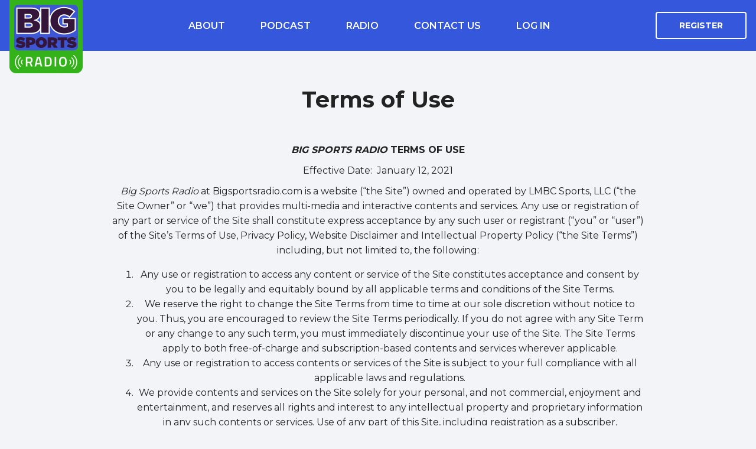

--- FILE ---
content_type: text/css; charset=utf-8
request_url: https://bigsportsradio.com/wp-content/cache/min/1/wp-content/uploads/oxygen/css/102.css?ver=1740692783
body_size: 78
content:
#div_block-10-102{max-width:900px}#text_block-7-102{text-align:center}

--- FILE ---
content_type: text/css; charset=utf-8
request_url: https://bigsportsradio.com/wp-content/cache/min/1/wp-content/uploads/oxygen/css/universal.css?ver=1740688718
body_size: 5161
content:
.ct-section{width:100%;background-size:cover;background-repeat:repeat}.ct-section>.ct-section-inner-wrap{display:flex;flex-direction:column;align-items:flex-start}.ct-div-block{display:flex;flex-wrap:nowrap;flex-direction:column;align-items:flex-start}.ct-new-columns{display:flex;width:100%;flex-direction:row;align-items:stretch;justify-content:center;flex-wrap:wrap}.ct-link-text{display:inline-block}.ct-link{display:flex;flex-wrap:wrap;text-align:center;text-decoration:none;flex-direction:column;align-items:center;justify-content:center}.ct-link-button{display:inline-block;text-align:center;text-decoration:none}.ct-link-button{background-color:#1e73be;border:1px solid #1e73be;color:#fff;padding:10px 16px}.ct-image{max-width:100%}.ct-fancy-icon>svg{width:55px;height:55px}.ct-inner-content{width:100%}.ct-slide{display:flex;flex-wrap:wrap;text-align:center;flex-direction:column;align-items:center;justify-content:center}.ct-nestable-shortcode{display:flex;flex-wrap:nowrap;flex-direction:column;align-items:flex-start}.oxy-comments{width:100%;text-align:left}.oxy-comment-form{width:100%}.oxy-login-form{width:100%}.oxy-search-form{width:100%}.oxy-tabs-contents{display:flex;width:100%;flex-wrap:nowrap;flex-direction:column;align-items:flex-start}.oxy-tab{display:flex;flex-wrap:nowrap;flex-direction:column;align-items:flex-start}.oxy-tab-content{display:flex;width:100%;flex-wrap:nowrap;flex-direction:column;align-items:flex-start}.oxy-testimonial{width:100%}.oxy-icon-box{width:100%}.oxy-pricing-box{width:100%}.oxy-posts-grid{width:100%}.oxy-gallery{width:100%}.ct-slider{width:100%}.oxy-tabs{display:flex;flex-wrap:nowrap;flex-direction:row;align-items:stretch}.ct-modal{flex-direction:column;align-items:flex-start}.ct-span{display:inline-block;text-decoration:inherit}.ct-widget{width:100%}.oxy-dynamic-list{width:100%}@media screen and (-ms-high-contrast:active),(-ms-high-contrast:none){.ct-div-block,.oxy-post-content,.ct-text-block,.ct-headline,.oxy-rich-text,.ct-link-text{max-width:100%}img{flex-shrink:0}body *{min-height:1px}}.oxy-testimonial{flex-direction:row;align-items:center}.oxy-testimonial .oxy-testimonial-photo-wrap{order:1}.oxy-testimonial .oxy-testimonial-photo{width:125px;height:125px;margin-right:20px}.oxy-testimonial .oxy-testimonial-photo-wrap,.oxy-testimonial .oxy-testimonial-author-wrap,.oxy-testimonial .oxy-testimonial-content-wrap{align-items:flex-start;text-align:left}.oxy-testimonial .oxy-testimonial-text{margin-bottom:8px;font-size:21px;line-height:1.4;-webkit-font-smoothing:subpixel-antialiased}.oxy-testimonial .oxy-testimonial-author{font-size:18px;-webkit-font-smoothing:subpixel-antialiased}.oxy-testimonial .oxy-testimonial-author-info{font-size:12px;-webkit-font-smoothing:subpixel-antialiased}.oxy-icon-box{text-align:left;flex-direction:column}.oxy-icon-box .oxy-icon-box-icon{margin-bottom:12px;align-self:flex-start}.oxy-icon-box .oxy-icon-box-heading{font-size:21px;margin-bottom:12px}.oxy-icon-box .oxy-icon-box-text{font-size:16px;margin-bottom:12px;align-self:flex-start}.oxy-icon-box .oxy-icon-box-link{margin-top:20px}.oxy-pricing-box .oxy-pricing-box-section{padding-top:20px;padding-left:20px;padding-right:20px;padding-bottom:20px;alignment:center;text-align:center}.oxy-pricing-box .oxy-pricing-box-section.oxy-pricing-box-price{justify-content:center}.oxy-pricing-box .oxy-pricing-box-section.oxy-pricing-box-graphic{justify-content:center}.oxy-pricing-box .oxy-pricing-box-title-title{font-size:48px}.oxy-pricing-box .oxy-pricing-box-title-subtitle{font-size:24px}.oxy-pricing-box .oxy-pricing-box-section.oxy-pricing-box-price{flex-direction:row}.oxy-pricing-box .oxy-pricing-box-currency{font-size:28px}.oxy-pricing-box .oxy-pricing-box-amount-main{font-size:80px;line-height:.7}.oxy-pricing-box .oxy-pricing-box-amount-decimal{font-size:13px}.oxy-pricing-box .oxy-pricing-box-term{font-size:16px}.oxy-pricing-box .oxy-pricing-box-sale-price{font-size:12px;color:rgba(0,0,0,.5);margin-bottom:20px}.oxy-pricing-box .oxy-pricing-box-section.oxy-pricing-box-content{font-size:16px;color:rgba(0,0,0,.5)}.oxy-pricing-box .oxy-pricing-box-section.oxy-pricing-box-cta{justify-content:center}.oxy-progress-bar .oxy-progress-bar-background{background-color:#000;background-image:linear-gradient(-45deg,rgba(255,255,255,.12) 25%,transparent 25%,transparent 50%,rgba(255,255,255,.12) 50%,rgba(255,255,255,.12) 75%,transparent 75%,transparent);animation:none 0s paused}.oxy-progress-bar .oxy-progress-bar-progress-wrap{width:85%}.oxy-progress-bar .oxy-progress-bar-progress{background-color:#6af;padding:40px;animation:none 0s paused,none 0s paused;background-image:linear-gradient(-45deg,rgba(255,255,255,.12) 25%,transparent 25%,transparent 50%,rgba(255,255,255,.12) 50%,rgba(255,255,255,.12) 75%,transparent 75%,transparent)}.oxy-progress-bar .oxy-progress-bar-overlay-text{font-size:30px;font-weight:900;-webkit-font-smoothing:subpixel-antialiased}.oxy-progress-bar .oxy-progress-bar-overlay-percent{font-size:12px}.ct-slider .unslider-nav ol li{border-color:#fff}.ct-slider .unslider-nav ol li.unslider-active{background-color:#fff}.ct-slider .ct-slide{padding:0}.oxy-superbox .oxy-superbox-secondary,.oxy-superbox .oxy-superbox-primary{transition-duration:0.5s}.oxy-shape-divider{width:0;height:0}.oxy_shape_divider svg{width:100%}.oxy-pro-menu{menu_dropdown_animation:fade-up}.oxy-pro-menu .oxy-pro-menu-list .menu-item a{padding-top:px;padding-left:px;padding-right:px;padding-bottom:px}.oxy-pro-menu .oxy-pro-menu-list>.menu-item{margin-top:px;margin-left:px;margin-right:px;margin-bottom:px}.oxy-pro-menu .oxy-pro-menu-container:not(.oxy-pro-menu-open-container):not(.oxy-pro-menu-off-canvas-container) .sub-menu{box-shadow:px px px px}.oxy-pro-menu .oxy-pro-menu-show-dropdown .oxy-pro-menu-list .menu-item-has-children>a svg{margin-top:px;margin-left:px;margin-right:px;margin-bottom:px;transition-duration:0.4s}.oxy-pro-menu .oxy-pro-menu-show-dropdown .oxy-pro-menu-list .menu-item-has-children>a div{margin-left:0}.oxy-pro-menu .oxy-pro-menu-container:not(.oxy-pro-menu-open-container):not(.oxy-pro-menu-off-canvas-container) .sub-menu .menu-item a{padding-top:px;padding-left:px;padding-right:px;padding-bottom:px}.oxy-pro-menu .oxy-pro-menu-mobile-open-icon svg{width:30px;height:30px}.oxy-pro-menu .oxy-pro-menu-mobile-open-icon{padding-top:15px;padding-right:15px;padding-bottom:15px;padding-left:15px}.oxy-pro-menu .oxy-pro-menu-mobile-open-icon,.oxy-pro-menu .oxy-pro-menu-mobile-open-icon svg{transition-duration:0.4s}.oxy-pro-menu .oxy-pro-menu-mobile-close-icon{top:20px;left:20px}.oxy-pro-menu .oxy-pro-menu-mobile-close-icon svg{width:24px;height:24px}.oxy-pro-menu .oxy-pro-menu-mobile-close-icon,.oxy-pro-menu .oxy-pro-menu-mobile-close-icon svg{transition-duration:0.4s}.oxy-pro-menu .oxy-pro-menu-off-canvas-container>div:first-child,.oxy-pro-menu .oxy-pro-menu-open-container>div:first-child{oxy-pro-menu_slug_oxypromenuoffcanvascontaineroxypromenulistmenuitemoxypromenuopencontaineroxypromenulistmenuitem_min_width:px}.oxy-pro-menu .oxy-pro-menu-off-canvas-container{oxy-pro-menu_slug_oxypromenuoffcanvascontainer_width:px}.oxy-pro-menu .oxy-pro-menu-container.oxy-pro-menu-off-canvas-container,.oxy-pro-menu .oxy-pro-menu-container.oxy-pro-menu-open-container{background-color:#fff}.oxy-pro-menu .oxy-pro-menu-container.oxy-pro-menu-open-container .menu-item a,.oxy-pro-menu .oxy-pro-menu-container.oxy-pro-menu-off-canvas-container .menu-item a{padding-top:px;padding-left:px;padding-right:px;padding-bottom:px}.oxy-pro-menu .oxy-pro-menu-container.oxy-pro-menu-open-container,.oxy-pro-menu .oxy-pro-menu-container.oxy-pro-menu-off-canvas-container{padding-top:px;padding-left:px;padding-right:px;padding-bottom:px}.oxy-pro-menu .oxy-pro-menu-off-canvas-container,.oxy-pro-menu .oxy-pro-menu-open-container{background-color:;background-image:url();overlay-color:;background-size:;background-repeat:;background-attachment:;background-blend-mode:;background-size-width:px;background-size-height:px;background-position:px px}.oxy-pro-menu .oxy-pro-menu-off-canvas-container .oxy-pro-menu-list .menu-item-has-children>a svg,.oxy-pro-menu .oxy-pro-menu-open-container .oxy-pro-menu-list .menu-item-has-children>a svg{font-size:24px}.oxy-pro-menu .oxy-pro-menu-dropdown-links-toggle.oxy-pro-menu-open-container .menu-item-has-children ul,.oxy-pro-menu .oxy-pro-menu-dropdown-links-toggle.oxy-pro-menu-off-canvas-container .menu-item-has-children ul{background-color:rgba(0,0,0,.2);border-top-style:solid}.oxy-pro-menu .oxy-pro-menu-container:not(.oxy-pro-menu-open-container):not(.oxy-pro-menu-off-canvas-container) .oxy-pro-menu-list{flex-direction:row}.oxy-pro-menu .oxy-pro-menu-container .menu-item a{text-align:left;justify-content:flex-start}.oxy-pro-menu .oxy-pro-menu-container.oxy-pro-menu-open-container .menu-item,.oxy-pro-menu .oxy-pro-menu-container.oxy-pro-menu-off-canvas-container .menu-item{align-items:flex-start}.oxy-pro-menu .oxy-pro-menu-off-canvas-container{top:0;bottom:0;right:auto;left:0}.oxy-pro-menu .oxy-pro-menu-container.oxy-pro-menu-open-container .oxy-pro-menu-list .menu-item a,.oxy-pro-menu .oxy-pro-menu-container.oxy-pro-menu-off-canvas-container .oxy-pro-menu-list .menu-item a{text-align:left;justify-content:flex-start}.ct-section-inner-wrap,.oxy-header-container{max-width:1328px}body{font-family:'Montserrat'}body{line-height:1.6;font-size:16px;font-weight:400;color:#222}.oxy-nav-menu-hamburger-line{background-color:#222}h1,h2,h3,h4,h5,h6{font-family:'Montserrat';font-size:min(max(32px, calc(2rem + ((1vw - 4.8px) * 0.7075))), 38px);font-weight:700;line-height:1.2}h2,h3,h4,h5,h6{font-size:30px;font-weight:600;line-height:1.2}h3,h4,h5,h6{font-size:18px;font-weight:600;line-height:1.2}h4,h5,h6{font-size:20px;font-weight:600;line-height:1.2}h5,h6{font-size:18px;font-weight:600;line-height:1.2}h6{font-size:16px;font-weight:600;line-height:1.2}a{color:inherit;text-decoration:none}a:hover{text-decoration:none}.ct-link-text{text-decoration:}.ct-link{text-decoration:}.ct-link-button{border-radius:3px}.ct-section-inner-wrap{padding-top:60px;padding-right:16px;padding-bottom:60px;padding-left:16px}.ct-new-columns>.ct-div-block{padding-top:20px;padding-right:20px;padding-bottom:20px;padding-left:20px}.oxy-header-container{padding-right:16px;padding-left:16px}@media (max-width:992px){.ct-columns-inner-wrap{display:block!important}.ct-columns-inner-wrap:after{display:table;clear:both;content:""}.ct-column{width:100%!important;margin:0!important}.ct-columns-inner-wrap{margin:0!important}}.x-offcanvas-4_right .offcanvas-inner{width:50%;flex-direction:column;align-items:center;justify-content:center}@media (max-width:1328px){.x-offcanvas-4_right{}.x-offcanvas-4_right .offcanvas-inner{width:70%}}@media (max-width:991px){.x-offcanvas-4_right{}.x-offcanvas-4_right .offcanvas-inner{width:85%}}.slide-menu{selector-locked:true}.button-transparent:hover{background-color:#009300;border-top-color:#009300;border-right-color:#009300;border-bottom-color:#009300;border-left-color:#009300}.button-transparent{color:#fff;border-top-color:#fff;border-right-color:#fff;border-bottom-color:#fff;border-left-color:#fff;border-top-width:2px;border-right-width:2px;border-bottom-width:2px;border-left-width:2px;border-top-style:solid;border-right-style:solid;border-bottom-style:solid;border-left-style:solid;padding-top:14px;padding-right:38px;padding-bottom:14px;padding-left:38px;border-radius:4px;font-size:14px;font-weight:700;line-height:1;transition-duration:0.3s;text-transform:uppercase;selector-locked:true;text-align:center}.menu-styles .oxy-pro-menu-list .menu-item,.menu-styles .oxy-pro-menu-list .menu-item a{font-weight:600;font-size:16px;text-transform:uppercase;color:#fff;transition-duration:0.3s}.menu-styles .oxy-pro-menu-list .menu-item a{padding-right:30px;padding-left:30px;padding-top:31px;padding-bottom:30px}.menu-styles .oxy-pro-menu-list .menu-item.menu-item.menu-item.menu-item a:hover{background-color:#009300}.menu-styles .oxy-pro-menu-list .menu-item.current-menu-item.current-menu-item a{background-color:#009300}.menu-styles .oxy-pro-menu-container .menu-item>a{text-align:center;justify-content:center}.menu-styles .oxy-pro-menu-container.oxy-pro-menu-open-container .menu-item,.menu-styles .oxy-pro-menu-container.oxy-pro-menu-off-canvas-container .menu-item{align-items:center}.color-light{color:#fff;selector-locked:true}.w-full{width:100%;selector-locked:true}.mb-10{margin-bottom:40px;selector-locked:true}.footer-headings{font-size:18px;font-weight:600;margin-bottom:20px}.footer-links-wrapper{gap:16px}.footer-links-wrapper:not(.ct-section):not(.oxy-easy-posts),.footer-links-wrapper.oxy-easy-posts .oxy-posts,.footer-links-wrapper.ct-section .ct-section-inner-wrap{gap:16px}.footer-links:hover{color:#f2f4f8}.footer-links{color:#fff;font-size:14px;font-weight:300;transition-duration:0.3s}.button-green:hover{background-color:rgba(242,244,248,0);border-top-color:#fff;border-right-color:#fff;border-bottom-color:#fff;border-left-color:#fff}.button-green{color:#fff;border-top-color:#009300;border-right-color:#009300;border-bottom-color:#009300;border-left-color:#009300;border-top-width:2px;border-right-width:2px;border-bottom-width:2px;border-left-width:2px;border-top-style:solid;border-right-style:solid;border-bottom-style:solid;border-left-style:solid;padding-top:14px;padding-right:24px;padding-bottom:14px;padding-left:24px;border-radius:4px;font-size:14px;font-weight:600;line-height:1;transition-duration:0.3s;text-transform:uppercase;selector-locked:false;text-align:center;background-color:#009300}.font-38{font-size:min(max(32px, calc(2rem + ((1vw - 4.8px) * 0.7075))), 38px);selector-locked:true}.mb-6{margin-bottom:24px}.read-button:before{content:">";background-color:#3557dc;padding-top:2px;padding-right:5px;padding-bottom:2px;padding-left:5px;margin-right:5px;border-radius:4px;position:absolute;left:0;font-size:9px;line-height:1;aspect-ratio:1}.read-button:not(.ct-section):not(.oxy-easy-posts):before,.read-button.oxy-easy-posts .oxy-posts:before,.read-button.ct-section .ct-section-inner-wrap:before{display:flex;align-items:center;justify-content:center}.read-button{font-size:14px;color:#fff;position:relative;padding-left:22px;text-transform:uppercase}.read-button:not(.ct-section):not(.oxy-easy-posts),.read-button.oxy-easy-posts .oxy-posts,.read-button.ct-section .ct-section-inner-wrap{display:flex;align-items:center}.featured-post-sport-type{font-size:12px;margin-bottom:20px}.home-post-slider-card{border-radius:4px}.home-post-slider-card__image-wrapper:after{background-image:linear-gradient(rgba(0,0,0,0) 43.26%,#060504 100%);width:100%;height:100%;position:absolute;top:0;left:0;right:0;bottom:0;content:""}.home-post-slider-card__image-wrapper:hover .home-post-slider-card__image{transform:scale(1.1,1.1)}.home-post-slider-card__image-wrapper{width:100%;selector-locked:false;position:relative;overflow:hidden;aspect-ratio:1.6}@media (max-width:479px){.home-post-slider-card__image-wrapper{}}.bg-white{background-color:#fff;selector-locked:true}.home-post-slider-card__sport-type{color:#fff;padding-top:4px;padding-right:12px;padding-bottom:4px;padding-left:12px;background-color:#3557dc;border-bottom-right-radius:4px;selector-locked:true;z-index:1}.home-post-slider-card__content-wrapper{selector-locked:true}.home-post-slider-card__date:before{background-image:url(https://bigsportsradio.com/wp-content/uploads/2022/07/Group-442.svg);background-size:cover;transform:translateY(-50%);background-repeat:no-repeat;width:10px;height:10px;position:absolute;top:50%;left:0;content:""}.home-post-slider-card__date:not(.ct-section):not(.oxy-easy-posts):before,.home-post-slider-card__date.oxy-easy-posts .oxy-posts:before,.home-post-slider-card__date.ct-section .ct-section-inner-wrap:before{display:flex}.home-post-slider-card__date{color:#222;margin-bottom:7px;position:relative;padding-left:15px;font-size:12px}.home-post-slider-card__title{font-size:16px;color:#222;selector-locked:true;font-weight:600}.home-articles-repeater{margin-bottom:20px}.home-articles-repeater:not(.ct-section):not(.oxy-easy-posts),.home-articles-repeater.oxy-easy-posts .oxy-posts,.home-articles-repeater.ct-section .ct-section-inner-wrap{display:grid;display:grid!important;align-items:stretch;grid-template-columns:repeat(2,minmax(200px,1fr));grid-column-gap:24px;grid-row-gap:20px}@media (max-width:767px){.home-articles-repeater{}.home-articles-repeater:not(.ct-section):not(.oxy-easy-posts),.home-articles-repeater.oxy-easy-posts .oxy-posts,.home-articles-repeater.ct-section .ct-section-inner-wrap{display:grid;display:grid!important;align-items:stretch;grid-template-columns:repeat(1,minmax(200px,1fr));grid-column-gap:20px;grid-row-gap:20px}}.home-articles-card__image-wrapper{width:100%;selector-locked:false;position:relative;overflow:hidden;aspect-ratio:1.6}@media (max-width:479px){.home-articles-card__image-wrapper{}}.home-articles-card__sports-type{color:#fff;padding-top:4px;padding-right:12px;padding-bottom:4px;padding-left:12px;background-color:#3557dc;border-bottom-right-radius:4px;selector-locked:false;z-index:1}.home-articles-card__content-wrapper{selector-locked:false;padding-top:20px;padding-right:20px;padding-bottom:20px;padding-left:20px}.home-articles-card__title{font-size:18px;color:#222;font-weight:600;margin-bottom:10px}.home-articles-card:hover .home-articles-card__image{transform:scale(1.1,1.1)}.home-articles-card{background-color:#fff}.home-articles-card__read-more:before{content:">";background-color:#3557dc;padding-top:2px;padding-right:5px;padding-bottom:2px;padding-left:5px;margin-right:5px;border-radius:4px;position:absolute;left:0;font-size:9px;line-height:1;color:#fff;aspect-ratio:1}.home-articles-card__read-more:not(.ct-section):not(.oxy-easy-posts):before,.home-articles-card__read-more.oxy-easy-posts .oxy-posts:before,.home-articles-card__read-more.ct-section .ct-section-inner-wrap:before{display:flex;align-items:center;justify-content:center}.home-articles-card__read-more{font-size:14px;color:#222;position:relative;padding-left:22px;font-weight:600;text-transform:uppercase}.home-articles-card__read-more:not(.ct-section):not(.oxy-easy-posts),.home-articles-card__read-more.oxy-easy-posts .oxy-posts,.home-articles-card__read-more.ct-section .ct-section-inner-wrap{display:flex;align-items:center}.filter-by-sport{selector-locked:true}.home-articles-card__image{width:100%;position:absolute;height:100%;transition-duration:1s;object-fit:cover}.home-post-slider-card__image{width:100%;position:absolute;height:100%;transition-duration:1s;object-fit:cover}.mb-5{margin-bottom:20px;selector-locked:true}@media (max-width:991px){.home-multimedia-card-repeater{}.home-multimedia-card-repeater:not(.ct-section):not(.oxy-easy-posts),.home-multimedia-card-repeater.oxy-easy-posts .oxy-posts,.home-multimedia-card-repeater.ct-section .ct-section-inner-wrap{display:grid;display:grid!important;align-items:stretch;grid-template-columns:repeat(2,minmax(200px,1fr));grid-column-gap:20px;grid-row-gap:20px}}@media (max-width:767px){.home-multimedia-card-repeater{}.home-multimedia-card-repeater:not(.ct-section):not(.oxy-easy-posts),.home-multimedia-card-repeater.oxy-easy-posts .oxy-posts,.home-multimedia-card-repeater.ct-section .ct-section-inner-wrap{display:grid;display:grid!important;align-items:stretch;grid-template-columns:repeat(1,minmax(200px,1fr));grid-column-gap:20px;grid-row-gap:20px}}.home-multimedia-card{margin-bottom:20px}.home-multimedia-card__link:hover .home-multimedia-card__image{transform:scale(1.1,1.1)}.home-multimedia-card__link:before{background-image:linear-gradient(180deg,rgba(0,0,0,0) 43.26%,#060504 100%);position:absolute;top:0;left:0;right:0;bottom:0;z-index:1;content:""}.home-multimedia-card__link{position:relative;padding-top:30px;padding-right:30px;padding-bottom:30px;padding-left:30px;overflow:hidden;width:100%;aspect-ratio:1.56}.home-multimedia-card__link:not(.ct-section):not(.oxy-easy-posts),.home-multimedia-card__link.oxy-easy-posts .oxy-posts,.home-multimedia-card__link.ct-section .ct-section-inner-wrap{display:flex;flex-direction:column;align-items:flex-start;justify-content:space-between}@media (max-width:767px){.home-multimedia-card__link{padding-top:20px;padding-right:20px;padding-bottom:20px;padding-left:20px}}@media (max-width:479px){.home-multimedia-card__link{padding-left:16px;padding-right:16px;min-height:300px;aspect-ratio:auto}}.home-multimedia-card__image{width:100%;position:absolute;top:0;left:0;right:0;bottom:0;height:100%;object-fit:cover;transition-duration:1s}.home-multimedia-card__content-wrapper{z-index:2;color:#fff;text-align:left;padding-top:12px;padding-left:12px;padding-right:12px;padding-bottom:12px;background-color:#fff;width:100%;margin-top:auto}.home-multimedia-card__content-wrapper:not(.ct-section):not(.oxy-easy-posts),.home-multimedia-card__content-wrapper.oxy-easy-posts .oxy-posts,.home-multimedia-card__content-wrapper.ct-section .ct-section-inner-wrap{display:flex;flex-direction:column;align-items:flex-start}.font-14{font-size:14px;selector-locked:true}.home-multimedia-card__date:before{background-image:url(https://bigsportsradio.com/wp-content/uploads/2022/07/Group-442.svg);background-size:cover;transform:translateY(-50%);background-repeat:no-repeat;width:10px;height:10px;position:absolute;top:50%;left:0;content:""}.home-multimedia-card__date:not(.ct-section):not(.oxy-easy-posts):before,.home-multimedia-card__date.oxy-easy-posts .oxy-posts:before,.home-multimedia-card__date.ct-section .ct-section-inner-wrap:before{display:flex}.home-multimedia-card__date{color:#222;margin-bottom:7px;position:relative;padding-left:15px;font-size:10px}.home-multimedia-card__title{margin-bottom:10px;font-size:16px;color:#222}.color-heading{color:#222}.hero-recent-card__image{transition-duration:1s;position:relative;object-fit:cover}.hero-recent-card:before{background-image:linear-gradient(180deg,rgba(0,0,0,0),#000000C2 76%);width:100%;height:100%;position:absolute;top:0;left:0;right:0;bottom:0;z-index:1;content:""}.hero-recent-card:hover .hero-recent-card__image{transform:scale(1.05,1.05)}.hero-recent-card{position:relative}.gap-20{gap:20px;selector-locked:true}.gap-20:not(.ct-section):not(.oxy-easy-posts),.gap-20.oxy-easy-posts .oxy-posts,.gap-20.ct-section .ct-section-inner-wrap{gap:20px}.gap-16{gap:16px;selector-locked:true}.gap-16:not(.ct-section):not(.oxy-easy-posts),.gap-16.oxy-easy-posts .oxy-posts,.gap-16.ct-section .ct-section-inner-wrap{gap:16px}.mx-auto{selector-locked:true;margin-left:auto;margin-right:auto}.center{gap:16px}.center:not(.ct-section):not(.oxy-easy-posts),.center.oxy-easy-posts .oxy-posts,.center.ct-section .ct-section-inner-wrap{display:flex;align-items:center;justify-content:center;gap:16px}.hero-recent-card__hading{color:#fff;font-size:min(max(32px, calc(2rem + ((1vw - 4.8px) * 0.7075))), 38px)}.podcast-card:hover{box-shadow:0 4px 10px 10px rgba(0,0,0,.14)}.podcast-card:hover .podcast-card__click-here{text-decoration:underline}.podcast-card{padding-right:30px;padding-bottom:40px;padding-left:30px;background-color:#fff;padding-top:40px;transition-duration:0.3s}.podcast-card:not(.ct-section):not(.oxy-easy-posts),.podcast-card.oxy-easy-posts .oxy-posts,.podcast-card.ct-section .ct-section-inner-wrap{display:flex;flex-direction:column;align-items:center;justify-content:center}@media (max-width:991px){.podcast-card{padding-top:30px;padding-bottom:30px}}.podcast-card-wrapper:not(.ct-section):not(.oxy-easy-posts),.podcast-card-wrapper.oxy-easy-posts .oxy-posts,.podcast-card-wrapper.ct-section .ct-section-inner-wrap{display:grid;display:grid!important;align-items:stretch;grid-template-columns:repeat(4,minmax(200px,1fr));grid-column-gap:30px;grid-row-gap:30px}@media (max-width:991px){.podcast-card-wrapper{}.podcast-card-wrapper:not(.ct-section):not(.oxy-easy-posts),.podcast-card-wrapper.oxy-easy-posts .oxy-posts,.podcast-card-wrapper.ct-section .ct-section-inner-wrap{display:grid;display:grid!important;align-items:stretch;grid-template-columns:repeat(3,minmax(200px,1fr));grid-column-gap:30px;grid-row-gap:30px}}@media (max-width:767px){.podcast-card-wrapper{}.podcast-card-wrapper:not(.ct-section):not(.oxy-easy-posts),.podcast-card-wrapper.oxy-easy-posts .oxy-posts,.podcast-card-wrapper.ct-section .ct-section-inner-wrap{display:grid;display:grid!important;align-items:stretch;grid-template-columns:repeat(2,minmax(200px,1fr));grid-column-gap:20px;grid-row-gap:20px}}@media (max-width:479px){.podcast-card-wrapper{}.podcast-card-wrapper:not(.ct-section):not(.oxy-easy-posts),.podcast-card-wrapper.oxy-easy-posts .oxy-posts,.podcast-card-wrapper.ct-section .ct-section-inner-wrap{display:grid;display:grid!important;align-items:stretch;grid-template-columns:repeat(1,minmax(200px,1fr));grid-column-gap:20px;grid-row-gap:20px}}.podcast-card__logo{margin-bottom:20px;height:108px;object-fit:contain}.podcast-card__click-here:not(.ct-section):not(.oxy-easy-posts),.podcast-card__click-here.oxy-easy-posts .oxy-posts,.podcast-card__click-here.ct-section .ct-section-inner-wrap{display:none}.podcast-card__title{margin-bottom:8px}@media (max-width:991px){.home-video-sidebar{width:100%;order:1}}@media (max-width:991px){.home-main-wrapper{width:100%}}:root{--primary:#3557dc;--secondary:#009300;--background:#f2f4f8;--white:#ffffff;--black:#000000;--violet:#39143d;--deep-violet:#280c2c;--heading:#222222}body{background:#F2F4F8}p{margin:0;padding:0}.single-content h1,.single-content h2,.single-content h3,.single-content h4,.single-content h5,.single-content h6,.single-content p{margin-top:10px;margin-bottom:10px}form *{font-family:'Montserrat'}.footer-form input:not(.button){background:none;border:none;border-bottom:1px solid #fff;color:#fff}.footer-form ::placeholder{color:#fff;font-size:14px;font-weight:300}.footer-form input:focus-visible{outline:none}.footer-form .button{background:#fff;border:1px solid #fff;padding:14px 22px;border-radius:4px;text-transform:uppercase;color:var(--primary);font-weight:600;line-height:1;transition:0.3s ease-in-out;cursor:pointer}.footer-form .button:hover{background:transparent;color:#fff}.gform_required_legend{display:none}.gform_wrapper.gravity-theme .ginput_complex{flex-direction:column!important}.gform_wrapper.gravity-theme .ginput_complex>span{width:100%}.gform_wrapper.gravity-theme .ginput_complex:not(.ginput_container_address) fieldset:not([style*="display:none"]):not(.ginput_full)~span:not(.ginput_full),.gform_wrapper.gravity-theme .ginput_complex:not(.ginput_container_address) span:not([style*="display:none"]):not(.ginput_full)~span:not(.ginput_full),.gform_wrapper.gravity-theme .ginput_complex:not(.ginput_container_address) fieldset:not([style*="display:none"]):not(.ginput_full),.gform_wrapper.gravity-theme .ginput_complex:not(.ginput_container_address) span:not([style*="display:none"]):not(.ginput_full){padding-left:0!important;padding-right:0!important}.gform_wrapper.gravity-theme input[type=color],.gform_wrapper.gravity-theme input[type=date],.gform_wrapper.gravity-theme input[type=datetime-local],.gform_wrapper.gravity-theme input[type=datetime],.gform_wrapper.gravity-theme input[type=email],.gform_wrapper.gravity-theme input[type=month],.gform_wrapper.gravity-theme input[type=number],.gform_wrapper.gravity-theme input[type=password],.gform_wrapper.gravity-theme input[type=search],.gform_wrapper.gravity-theme input[type=tel],.gform_wrapper.gravity-theme input[type=text],.gform_wrapper.gravity-theme input[type=time],.gform_wrapper.gravity-theme input[type=url],.gform_wrapper.gravity-theme input[type=week],.gform_wrapper.gravity-theme select,.gform_wrapper.gravity-theme textarea{margin-bottom:10px!important}.registration-form input:not(.button),.registration-form select{background:var(--background);border:1px solid #22222236;border-radius:4px}fieldset label,label{font-weight:700;margin:5px 0;padding:0!important}.gform_wrapper.gravity-theme .gform_fields{gap:5px!important}.gfield_description{padding:0!important;margin:0!important;font-size:12px!important}.button{color:#fff;border:var(--secondary) solid 1px;padding-top:14px;background:var(--secondary);padding-right:38px;padding-bottom:14px;padding-left:38px;border-radius:4px;font-size:14px;font-weight:700;line-height:1;transition-duration:0.3s;text-transform:uppercase;text-align:center;max-width:200px}.button:hover{background:transparent;color:var(--secondary)}input{padding:12px!important}#wppb-login-wrap p,#select_user_to_edit_form p{display:flex;flex-direction:column;padding:4px}#wppb-login-wrap .login-remember{flex-direction:row;gap:8px}.wppb-form-field label,#wppb-login-wrap .login-username label,#wppb-login-wrap .login-password label,#wppb-login-wrap .login-auth label,.wppb-form-field input[type="text"],.wppb-form-field input[type="number"],.wppb-form-field input[type="email"],.wppb-form-field input[type="url"],.wppb-form-field input[type="password"],.wppb-form-field input[type="search"],.wppb-form-field select,.wppb-form-field textarea,.wppb-checkboxes,.wppb-radios,#wppb-login-wrap .login-username input,#wppb-login-wrap .login-password input,#wppb-login-wrap .login-auth input{width:100%!important}.wppb-form-field>span{margin-left:0}.wpgb-select-placeholder input[type="text"]{height:17px!important}.wpgb-select-placeholder{margin:0!important}.wpgb-select{min-height:0!important;gap:8px}.wpgb-select:before{content:'';width:14px;height:12px;background:url(https://bigsportsradio.com/wp-content/uploads/2022/07/Group-496.svg);left:0!important}.wpgb-select-dropdown{margin:0!important;border-top-left-radius:0!important;border-top-right-radius:0!important}.wpgb-select-dropdown ul li.wpgb-focused,.wpgb-select-dropdown ul li[aria-selected="true"],.wpgb-select-dropdown ul li:hover{color:#fff!important;background:var(--primary)!important}.wpgb-select-dropdown ul li{color:#222!important;font-weight:600!important;font-size:14px!important;padding:7px 22px!important;transition:0.3s}.wpgb-select .wpgb-select-controls button{margin:0!important}.featured-post-sport-type a{padding:4px 14px;background:var(--primary);color:#fff;border-radius:4px}.single-post h2,.single-post h3,.single-post h4,.single-post h5{margin-top:10px;margin-bottom:10px}.single .oxy-stock-content-styles img{margin-top:10px}.single .oxy-stock-content-styles p{margin-top:10px;margin-bottom:10px}.wp-caption-text{font-size:12px;text-align:center;font-style:italic}@media (max-width:992px){.comment-body .alignright,.oxy-stock-content-styles .alignright,.comment-body .alignleft,.oxy-stock-content-styles .alignleft,.single .oxy-stock-content-styles img{width:100%!important}}.post-template-default .ct-section-inner-wrap>.ct-div-block.w-full.bg-white>.ct-text-block{line-break:auto!important}